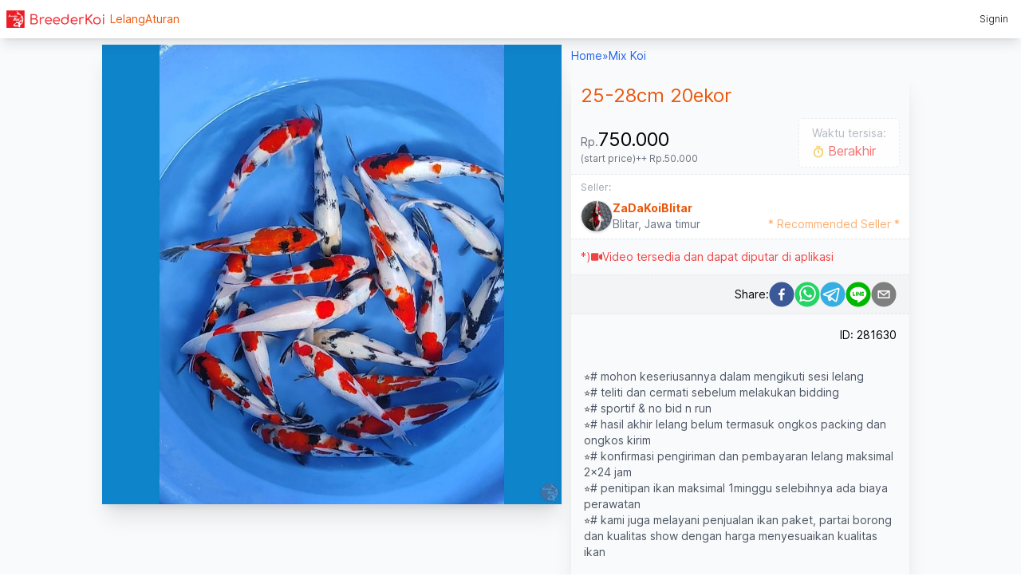

--- FILE ---
content_type: text/html; charset=utf-8
request_url: https://breederkoi.com/mix-koi/25-28cm-20ekor~281630
body_size: 9751
content:
<!DOCTYPE html><html lang="id"><head><meta charSet="utf-8"/><meta name="viewport" content="width=device-width, initial-scale=1, maximum-scale=1"/><link rel="preload" href="/_next/static/media/c9a5bc6a7c948fb0-s.p.woff2" as="font" crossorigin="" type="font/woff2"/><link rel="stylesheet" href="/_next/static/css/e75305b3a1bf08d9.css" data-precedence="next"/><link rel="preload" as="script" fetchPriority="low" href="/_next/static/chunks/webpack-9f244e4ab44550df.js"/><script src="/_next/static/chunks/fd9d1056-2057d1aeeaa5ee14.js" async=""></script><script src="/_next/static/chunks/472-b74cbfbc24c4373e.js" async=""></script><script src="/_next/static/chunks/main-app-ce281d8555633725.js" async=""></script><script src="/_next/static/chunks/749-ddff94bbe62ec177.js" async=""></script><script src="/_next/static/chunks/app/layout-54a964886ee0e1dc.js" async=""></script><script src="/_next/static/chunks/945-90b6d1d3b19e15e6.js" async=""></script><script src="/_next/static/chunks/62-3c0202cc7ab4e827.js" async=""></script><script src="/_next/static/chunks/app/(main)/%5Bcategory%5D/%5B...slug%5D/page-9bb1929542cfecac.js" async=""></script><script src="/_next/static/chunks/bc9c3264-491594eec2b05e43.js" async=""></script><script src="/_next/static/chunks/9081a741-6ea76b9d3aeffd50.js" async=""></script><script src="/_next/static/chunks/app/(seller)/layout-b9b7da9eb5fabc18.js" async=""></script><script src="/_next/static/chunks/app/(main)/error-584aadfd1b6dc4d9.js" async=""></script><link rel="preload" href="https://www.googletagmanager.com/gtag/js?id=G-CPMXGGFHDF" as="script"/><link rel="preload" href="https://pagead2.googlesyndication.com/pagead/js/adsbygoogle.js?client=ca-pub-7286380482861875" as="script"/><title>Lelang Koi 25-28cm 20ekor ~ ZaDaKoiBlitar</title><meta name="description" content="⭐# mohon keseriusannya dalam mengikuti sesi lelang
⭐# teliti dan cermati sebelum melakukan bidding
⭐# sportif &amp; no bid n run
⭐# hasil akhir lelang belum termasuk ongkos packing dan ongkos kirim
⭐# konfirmasi pengiriman dan pembayaran lelang maksimal 2x24 jam
⭐# penitipan ikan maksimal 1minggu selebihnya ada biaya perawatan
⭐# kami juga melayani penjualan ikan paket, partai borong dan kualitas show dengan harga menyesuaikan kualitas ikan


LOKASI : BLITAR
WA / Tlp : +6282132870220
FB : Zada Koi
IG : Zada Koi Blitar


⭐NB : warna real / sesungguhnya mungkin dapat berbeda,  hal ini karena setiap layar memiliki kemampuan yang berbeda dalam menampilkan warna,  kami tidak menjamin bahwa warna yang anda lihat warna akurat dari produk tsb. "/><meta name="robots" content="index, follow, nocache"/><meta name="googlebot" content="index, follow"/><link rel="canonical" href="https://breederkoi.com/mix-koi/25-28cm-20ekor~281630"/><meta property="og:title" content="Lelang Koi 25-28cm 20ekor ~ ZaDaKoiBlitar"/><meta property="og:description" content="⭐# mohon keseriusannya dalam mengikuti sesi lelang
⭐# teliti dan cermati sebelum melakukan bidding
⭐# sportif &amp; no bid n run
⭐# hasil akhir lelang belum termasuk ongkos packing dan ongkos kirim
⭐# konfirmasi pengiriman dan pembayaran lelang maksimal 2x24 jam
⭐# penitipan ikan maksimal 1minggu selebihnya ada biaya perawatan
⭐# kami juga melayani penjualan ikan paket, partai borong dan kualitas show dengan harga menyesuaikan kualitas ikan


LOKASI : BLITAR
WA / Tlp : +6282132870220
FB : Zada Koi
IG : Zada Koi Blitar


⭐NB : warna real / sesungguhnya mungkin dapat berbeda,  hal ini karena setiap layar memiliki kemampuan yang berbeda dalam menampilkan warna,  kami tidak menjamin bahwa warna yang anda lihat warna akurat dari produk tsb.  by ZaDaKoiBlitar"/><meta property="og:url" content="https://breederkoi.com/mix-koi/25-28cm-20ekor~281630"/><meta property="og:image" content="https://storage.googleapis.com/breederkoi/item/281630/336814/large/8baAe3t4.jpg"/><meta name="twitter:card" content="summary_large_image"/><meta name="twitter:title" content="Lelang Koi 25-28cm 20ekor ~ ZaDaKoiBlitar"/><meta name="twitter:description" content="⭐# mohon keseriusannya dalam mengikuti sesi lelang
⭐# teliti dan cermati sebelum melakukan bidding
⭐# sportif &amp; no bid n run
⭐# hasil akhir lelang belum termasuk ongkos packing dan ongkos kirim
⭐# konfirmasi pengiriman dan pembayaran lelang maksimal 2x24 jam
⭐# penitipan ikan maksimal 1minggu selebihnya ada biaya perawatan
⭐# kami juga melayani penjualan ikan paket, partai borong dan kualitas show dengan harga menyesuaikan kualitas ikan


LOKASI : BLITAR
WA / Tlp : +6282132870220
FB : Zada Koi
IG : Zada Koi Blitar


⭐NB : warna real / sesungguhnya mungkin dapat berbeda,  hal ini karena setiap layar memiliki kemampuan yang berbeda dalam menampilkan warna,  kami tidak menjamin bahwa warna yang anda lihat warna akurat dari produk tsb.  by ZaDaKoiBlitar"/><meta name="twitter:image" content="https://storage.googleapis.com/breederkoi/item/281630/336814/large/8baAe3t4.jpg"/><link rel="shortcut icon" href="/logo.png"/><link rel="icon" href="/favicon.ico"/><link rel="apple-touch-icon" href="/logo.png"/><meta name="next-size-adjust"/><script src="/_next/static/chunks/polyfills-c67a75d1b6f99dc8.js" noModule=""></script></head><body class="__className_e66fe9"><div class="w-full min-h-screen flex-1 flex flex-col bg-slate-50"><!--$--><header class="fixed z-20 w-full h-12 flex gap-3 items-center px-2 text-sm font-light bg-white shadow-lg"><a href="/"><picture><img src="/logo-header.png" alt="BreederKoi" width="130"/></picture></a><div class="flex-1 flex gap-3 font-normal text-orange-600"><a href="/auction">Lelang</a><a href="/rule">Aturan</a></div><!--$!--><template data-dgst="NEXT_DYNAMIC_NO_SSR_CODE"></template><!--/$--></header><!--/$--><main class="flex-1 flex flex-col items-center justify-between mt-12"><div class="flex-1 flex max-w-5xl w-full"><div class="flex flex-col flex-1"><article class="w-full flex flex-col gap-1 sm:flex-row"><div class="max-w-xl w-full sm:mt-2 aspect-square"><picture><img src="https://storage.googleapis.com/breederkoi/item/281630/336814/large/8baAe3t4.jpg" alt="25-28cm 20ekor" class="shadow-xl"/></picture></div><div class="flex-1 text-sm sm:px-3 flex flex-col"><nav class="text-blue-600"><ol class="flex gap-1 p-3 sm:px-0"><li><a class="hover:text-orange-600" href="/">Home</a></li><li>»</li><li><a class="hover:text-orange-600" href="/mix-koi">Mix Koi</a></li></ol></nav><div class="bg-gray-50 order shadow-xl rounded"><h1 class="text-2xl text-orange-600 p-3">25-28cm 20ekor</h1><div class="flex items-center px-3"><div class="flex-1 text-gray-500 text-sm flex flex-col gap-2 items-baseline"><div class="flex items-baseline"><div>Rp.</div><div class="text-2xl text-black">750.000</div></div><div class="text-gray-500 text-xs italic flex gap-2 justify-between">(start price)<div class="text-xs">++<!-- --> Rp.50.000</div></div></div><div class="animate-pulse mb-2 px-4 py-2 text-black bg-white border border-dashed rounded-md"><div class="text-gray-400 text-sm">Waktu tersisa:</div><div class="flex items-center text-base"><svg stroke="currentColor" fill="currentColor" stroke-width="0" viewBox="0 0 24 24" class="mr-1 text-yellow-500 animate-bounce mt-1" height="1em" width="1em" xmlns="http://www.w3.org/2000/svg"><path d="M17.6177 5.9681L19.0711 4.51472L20.4853 5.92893L19.0319 7.38231C20.2635 8.92199 21 10.875 21 13C21 17.9706 16.9706 22 12 22C7.02944 22 3 17.9706 3 13C3 8.02944 7.02944 4 12 4C14.125 4 16.078 4.73647 17.6177 5.9681ZM12 20C15.866 20 19 16.866 19 13C19 9.13401 15.866 6 12 6C8.13401 6 5 9.13401 5 13C5 16.866 8.13401 20 12 20ZM11 8H13V14H11V8ZM8 1H16V3H8V1Z"></path></svg><!--$!--><template data-dgst="NEXT_DYNAMIC_NO_SSR_CODE"></template><!--/$--></div></div></div><div class="border-t border-b border-dashed"><a class="group flex cursor-pointer bg-white items-end px-3 py-2 hover:bg-green-50 " href="/seller/zadakoiblitar~17583"><div class="flex-1 items-end"><div class="text-gray-400 text-xs mb-2">Seller:</div><div class="flex items-center gap-2"><picture><img src="https://storage.googleapis.com/breederkoi/user/17583/avatar/SIO4qXEd.jpg" alt="ZaDaKoiBlitar" class="w-[40px] h-[40px]  border shadow group-hover:shadow-xl rounded-full overflow-hidden"/></picture><div><div class="font-bold text-orange-600 group-hover:text-primary">ZaDaKoiBlitar</div><div class="text-gray-500">Blitar<!-- -->, <!-- -->Jawa timur</div></div></div></div><div class="text-orange-400 animate-pulse">* Recommended Seller *</div></a></div><div class="p-3 text-red-500 flex gap-2 items-center">*) <svg stroke="currentColor" fill="currentColor" stroke-width="0" viewBox="0 0 576 512" height="1em" width="1em" xmlns="http://www.w3.org/2000/svg"><path d="M336.2 64H47.8C21.4 64 0 85.4 0 111.8v288.4C0 426.6 21.4 448 47.8 448h288.4c26.4 0 47.8-21.4 47.8-47.8V111.8c0-26.4-21.4-47.8-47.8-47.8zm189.4 37.7L416 177.3v157.4l109.6 75.5c21.2 14.6 50.4-.3 50.4-25.8V127.5c0-25.4-29.1-40.4-50.4-25.8z"></path></svg> Video tersedia dan dapat diputar di aplikasi</div><!--$!--><template data-dgst="NEXT_DYNAMIC_NO_SSR_CODE"></template><!--/$--><div class="text-right p-4 ">ID: <!-- -->281630</div><div class="p-4 whitespace-pre-wrap leading-5 text-gray-600">⭐# mohon keseriusannya dalam mengikuti sesi lelang
⭐# teliti dan cermati sebelum melakukan bidding
⭐# sportif &amp; no bid n run
⭐# hasil akhir lelang belum termasuk ongkos packing dan ongkos kirim
⭐# konfirmasi pengiriman dan pembayaran lelang maksimal 2x24 jam
⭐# penitipan ikan maksimal 1minggu selebihnya ada biaya perawatan
⭐# kami juga melayani penjualan ikan paket, partai borong dan kualitas show dengan harga menyesuaikan kualitas ikan


LOKASI : BLITAR
WA / Tlp : +6282132870220
FB : Zada Koi
IG : Zada Koi Blitar


⭐NB : warna real / sesungguhnya mungkin dapat berbeda,  hal ini karena setiap layar memiliki kemampuan yang berbeda dalam menampilkan warna,  kami tidak menjamin bahwa warna yang anda lihat warna akurat dari produk tsb. </div></div><div class="my-5 flex flex-col justify-center items-center"><div class="pb-2 animate-bounce">Download App BreederKoi</div><div class="flex gap-3"><a href="https://itunes.apple.com/us/app/breederkoi/id1369166453" target="new"><picture><img src="https://storage.googleapis.com/breederkoi/appstore.png" width="150" height="45" alt="BreederKoi on App Store" class="hover:shadow-xl"/></picture></a><a href="https://play.google.com/store/apps/details?id=com.breederkoi" target="new"><picture><img src="https://storage.googleapis.com/breederkoi/playstore.png" width="150" height="45" alt="BreederKoi on Google Play" class="hover:shadow-xl"/></picture></a></div></div></div></article><div class="w-full flex justify-center items-center"><div class="px-3"><!--$!--><template data-dgst="NEXT_DYNAMIC_NO_SSR_CODE"></template><!--/$--></div></div></div></div></main><!--$--><footer class="flex justify-center"><div class="w-full max-w-5xl flex gap-4 items-center justify-between p-2 text-xs font-light"><a class="flex gap-1 items-center" href="/"><picture><img src="/logo-xs.png" alt="BreederKoi" width="32" height="32" class="shadow rounded-full"/></picture><div class="flex flex-col leading-4"><div>BreederKoi</div><div class="text-[10px] flex gap-1">©2023 <span class="hidden sm:flex">v.3.0</span></div></div></a><div class="text-gray-300">|</div><div class="flex-1 flex text-[11px] gap-2 sm:gap-5"><a class="cursor-pointer text-gray-500 hover:text-primary" href="/about">About</a><a class="cursor-pointer text-gray-500 hover:text-primary" href="/contact">Contact</a></div><div class="flex items-center text-[11px] gap-2"><a class="cursor-pointer text-gray-500 hover:text-primary" href="/term">Terms <span class="hidden sm:inline-block">of Use</span></a><a class="cursor-pointer text-gray-500 hover:text-primary" href="/privacy">Privacy <span class="hidden sm:inline-block">Policy</span></a></div></div></footer><!--/$--></div><script src="/_next/static/chunks/webpack-9f244e4ab44550df.js" async=""></script><script>(self.__next_f=self.__next_f||[]).push([0]);self.__next_f.push([2,null])</script><script>self.__next_f.push([1,"1:HL[\"/_next/static/media/c9a5bc6a7c948fb0-s.p.woff2\",\"font\",{\"crossOrigin\":\"\",\"type\":\"font/woff2\"}]\n2:HL[\"/_next/static/css/e75305b3a1bf08d9.css\",\"style\"]\n0:\"$L3\"\n"])</script><script>self.__next_f.push([1,"4:I[3728,[],\"\"]\n6:I[9928,[],\"\"]\n7:I[5474,[\"749\",\"static/chunks/749-ddff94bbe62ec177.js\",\"185\",\"static/chunks/app/layout-54a964886ee0e1dc.js\"],\"\"]\n8:I[6954,[],\"\"]\n9:I[7264,[],\"\"]\na:\"$Sreact.suspense\"\nb:I[8326,[\"945\",\"static/chunks/945-90b6d1d3b19e15e6.js\",\"62\",\"static/chunks/62-3c0202cc7ab4e827.js\",\"18\",\"static/chunks/app/(main)/%5Bcategory%5D/%5B...slug%5D/page-9bb1929542cfecac.js\"],\"\"]\nc:I[9167,[\"945\",\"static/chunks/945-90b6d1d3b19e15e6.js\",\"62\",\"static/chunks/62-3c0202cc7ab4e827.js\",\"18\",\"static/chunks/ap"])</script><script>self.__next_f.push([1,"p/(main)/%5Bcategory%5D/%5B...slug%5D/page-9bb1929542cfecac.js\"],\"NoSSR\"]\nd:I[5425,[\"582\",\"static/chunks/bc9c3264-491594eec2b05e43.js\",\"420\",\"static/chunks/9081a741-6ea76b9d3aeffd50.js\",\"945\",\"static/chunks/945-90b6d1d3b19e15e6.js\",\"749\",\"static/chunks/749-ddff94bbe62ec177.js\",\"682\",\"static/chunks/app/(seller)/layout-b9b7da9eb5fabc18.js\"],\"\"]\ne:I[7432,[\"279\",\"static/chunks/app/(main)/error-584aadfd1b6dc4d9.js\"],\"\"]\n12:I[3994,[\"749\",\"static/chunks/749-ddff94bbe62ec177.js\",\"185\",\"static/chunks/app/layout-54a9"])</script><script>self.__next_f.push([1,"64886ee0e1dc.js\"],\"\"]\nf:[\"category\",\"mix-koi\",\"d\"]\n"])</script><script>self.__next_f.push([1,"3:[[[\"$\",\"link\",\"0\",{\"rel\":\"stylesheet\",\"href\":\"/_next/static/css/e75305b3a1bf08d9.css\",\"precedence\":\"next\",\"crossOrigin\":\"$undefined\"}]],[\"$\",\"$L4\",null,{\"buildId\":\"q4HO5zoc5F2pftQfs1FhP\",\"assetPrefix\":\"\",\"initialCanonicalUrl\":\"/mix-koi/25-28cm-20ekor~281630\",\"initialTree\":[\"\",{\"children\":[\"(main)\",{\"children\":[[\"category\",\"mix-koi\",\"d\"],{\"children\":[[\"slug\",\"25-28cm-20ekor~281630\",\"c\"],{\"children\":[\"__PAGE__\",{}]}]}]}]},\"$undefined\",\"$undefined\",true],\"initialHead\":[false,\"$L5\"],\"globalErrorComponent\":\"$6\",\"children\":[null,[\"$\",\"html\",null,{\"lang\":\"id\",\"children\":[\"$\",\"body\",null,{\"className\":\"__className_e66fe9\",\"children\":[[\"$\",\"$L7\",null,{\"children\":[\"$\",\"$L8\",null,{\"parallelRouterKey\":\"children\",\"segmentPath\":[\"children\"],\"loading\":\"$undefined\",\"loadingStyles\":\"$undefined\",\"loadingScripts\":\"$undefined\",\"hasLoading\":false,\"error\":\"$undefined\",\"errorStyles\":\"$undefined\",\"errorScripts\":\"$undefined\",\"template\":[\"$\",\"$L9\",null,{}],\"templateStyles\":\"$undefined\",\"templateScripts\":\"$undefined\",\"notFound\":[\"$\",\"div\",null,{\"className\":\"min-h-screen flex-1 flex flex-col bg-slate-50\",\"children\":[[\"$\",\"$a\",null,{\"fallback\":null,\"children\":[\"$\",\"header\",null,{\"className\":\"fixed z-20 w-full h-12 flex gap-3 items-center px-2 text-sm font-light bg-white shadow-lg\",\"children\":[[\"$\",\"$Lb\",null,{\"prefetch\":false,\"href\":\"/\",\"children\":[\"$\",\"picture\",null,{\"children\":[\"$\",\"img\",null,{\"src\":\"/logo-header.png\",\"alt\":\"BreederKoi\",\"width\":\"130\"}]}]}],[\"$\",\"div\",null,{\"className\":\"flex-1 flex gap-3 font-normal text-orange-600\",\"children\":[[\"$\",\"$Lb\",null,{\"prefetch\":false,\"href\":\"/auction\",\"children\":\"Lelang\"}],[\"$\",\"$Lb\",null,{\"prefetch\":false,\"href\":\"/rule\",\"children\":\"Aturan\"}]]}],[\"$\",\"$a\",null,{\"fallback\":null,\"children\":[\"$\",\"$Lc\",null,{\"children\":[\"$\",\"$Ld\",null,{}]}]}]]}]}],[\"$\",\"main\",null,{\"className\":\"flex-1 flex flex-col items-center justify-between\",\"children\":[\"$\",\"div\",null,{\"className\":\"flex-1 max-w-5xl w-full flex items-center justify-center\",\"children\":\"Not Found\"}]}],[\"$\",\"$a\",null,{\"fallback\":null,\"children\":[\"$\",\"footer\",null,{\"className\":\"flex justify-center\",\"children\":[\"$\",\"div\",null,{\"className\":\"w-full max-w-5xl flex gap-4 items-center justify-between p-2 text-xs font-light\",\"children\":[[\"$\",\"$Lb\",null,{\"prefetch\":true,\"href\":\"/\",\"className\":\"flex gap-1 items-center\",\"children\":[[\"$\",\"picture\",null,{\"children\":[\"$\",\"img\",null,{\"src\":\"/logo-xs.png\",\"alt\":\"BreederKoi\",\"width\":32,\"height\":32,\"className\":\"shadow rounded-full\"}]}],[\"$\",\"div\",null,{\"className\":\"flex flex-col leading-4\",\"children\":[[\"$\",\"div\",null,{\"children\":\"BreederKoi\"}],[\"$\",\"div\",null,{\"className\":\"text-[10px] flex gap-1\",\"children\":[\"©2023 \",[\"$\",\"span\",null,{\"className\":\"hidden sm:flex\",\"children\":\"v.3.0\"}]]}]]}]]}],[\"$\",\"div\",null,{\"className\":\"text-gray-300\",\"children\":\"|\"}],[\"$\",\"div\",null,{\"className\":\"flex-1 flex text-[11px] gap-2 sm:gap-5\",\"children\":[[\"$\",\"$Lb\",null,{\"prefetch\":false,\"href\":\"/about\",\"className\":\"cursor-pointer text-gray-500 hover:text-primary\",\"children\":\"About\"}],[\"$\",\"$Lb\",null,{\"prefetch\":false,\"href\":\"/contact\",\"className\":\"cursor-pointer text-gray-500 hover:text-primary\",\"children\":\"Contact\"}]]}],[\"$\",\"div\",null,{\"className\":\"flex items-center text-[11px] gap-2\",\"children\":[[\"$\",\"$Lb\",null,{\"prefetch\":false,\"href\":\"/term\",\"className\":\"cursor-pointer text-gray-500 hover:text-primary\",\"children\":[\"Terms \",[\"$\",\"span\",null,{\"className\":\"hidden sm:inline-block\",\"children\":\"of Use\"}]]}],[\"$\",\"$Lb\",null,{\"prefetch\":false,\"href\":\"/privacy\",\"className\":\"cursor-pointer text-gray-500 hover:text-primary\",\"children\":[\"Privacy \",[\"$\",\"span\",null,{\"className\":\"hidden sm:inline-block\",\"children\":\"Policy\"}]]}]]}]]}]}]}]]}],\"notFoundStyles\":[],\"childProp\":{\"current\":[null,[\"$\",\"div\",null,{\"className\":\"w-full min-h-screen flex-1 flex flex-col bg-slate-50\",\"children\":[[\"$\",\"$a\",null,{\"fallback\":null,\"children\":[\"$\",\"header\",null,{\"className\":\"fixed z-20 w-full h-12 flex gap-3 items-center px-2 text-sm font-light bg-white shadow-lg\",\"children\":[[\"$\",\"$Lb\",null,{\"prefetch\":false,\"href\":\"/\",\"children\":[\"$\",\"picture\",null,{\"children\":[\"$\",\"img\",null,{\"src\":\"/logo-header.png\",\"alt\":\"BreederKoi\",\"width\":\"130\"}]}]}],[\"$\",\"div\",null,{\"className\":\"flex-1 flex gap-3 font-normal text-orange-600\",\"children\":[[\"$\",\"$Lb\",null,{\"prefetch\":false,\"href\":\"/auction\",\"children\":\"Lelang\"}],[\"$\",\"$Lb\",null,{\"prefetch\":false,\"href\":\"/rule\",\"children\":\"Aturan\"}]]}],[\"$\",\"$a\",null,{\"fallback\":null,\"children\":[\"$\",\"$Lc\",null,{\"children\":[\"$\",\"$Ld\",null,{}]}]}]]}]}],[\"$\",\"main\",null,{\"className\":\"flex-1 flex flex-col items-center justify-between mt-12\",\"children\":[\"$\",\"div\",null,{\"className\":\"flex-1 flex max-w-5xl w-full\",\"children\":[\"$\",\"$L8\",null,{\"parallelRouterKey\":\"children\",\"segmentPath\":[\"children\",\"(main)\",\"children\"],\"loading\":\"$undefined\",\"loadingStyles\":\"$undefined\",\"loadingScripts\":\"$undefined\",\"hasLoading\":false,\"error\":\"$e\",\"errorStyles\":[],\"errorScripts\":[],\"template\":[\"$\",\"$L9\",null,{}],\"templateStyles\":\"$undefined\",\"templateScripts\":\"$undefined\",\"notFound\":\"$undefined\",\"notFoundStyles\":\"$undefined\",\"childProp\":{\"current\":[\"$\",\"$L8\",null,{\"parallelRouterKey\":\"children\",\"segmentPath\":[\"children\",\"(main)\",\"children\",[\"category\",\"mix-koi\",\"d\"],\"children\"],\"loading\":\"$undefined\",\"loadingStyles\":\"$undefined\",\"loadingScripts\":\"$undefined\",\"hasLoading\":false,\"error\":\"$undefined\",\"errorStyles\":\"$undefined\",\"errorScripts\":\"$undefined\",\"template\":[\"$\",\"$L9\",null,{}],\"templateStyles\":\"$undefined\",\"templateScripts\":\"$undefined\",\"notFound\":\"$undefined\",\"notFoundStyles\":\"$undefined\",\"childProp\":{\"current\":[\"$\",\"$L8\",null,{\"parallelRouterKey\":\"children\",\"segmentPath\":[\"children\",\"(main)\",\"children\",\"$f\",\"children\",[\"slug\",\"25-28cm-20ekor~281630\",\"c\"],\"children\"],\"loading\":\"$undefined\",\"loadingStyles\":\"$undefined\",\"loadingScripts\":\"$undefined\",\"hasLoading\":false,\"error\":\"$undefined\",\"errorStyles\":\"$undefined\",\"errorScripts\":\"$undefined\",\"template\":[\"$\",\"$L9\",null,{}],\"templateStyles\":\"$undefined\",\"templateScripts\":\"$undefined\",\"notFound\":\"$undefined\",\"notFoundStyles\":\"$undefined\",\"childProp\":{\"current\":[\"$L10\",\"$L11\",null],\"segment\":\"__PAGE__\"},\"styles\":null}],\"segment\":[\"slug\",\"25-28cm-20ekor~281630\",\"c\"]},\"styles\":null}],\"segment\":[\"category\",\"mix-koi\",\"d\"]},\"styles\":null}]}]}],[\"$\",\"$a\",null,{\"fallback\":null,\"children\":[\"$\",\"footer\",null,{\"className\":\"flex justify-center\",\"children\":[\"$\",\"div\",null,{\"className\":\"w-full max-w-5xl flex gap-4 items-center justify-between p-2 text-xs font-light\",\"children\":[[\"$\",\"$Lb\",null,{\"prefetch\":true,\"href\":\"/\",\"className\":\"flex gap-1 items-center\",\"children\":[[\"$\",\"picture\",null,{\"children\":[\"$\",\"img\",null,{\"src\":\"/logo-xs.png\",\"alt\":\"BreederKoi\",\"width\":32,\"height\":32,\"className\":\"shadow rounded-full\"}]}],[\"$\",\"div\",null,{\"className\":\"flex flex-col leading-4\",\"children\":[[\"$\",\"div\",null,{\"children\":\"BreederKoi\"}],[\"$\",\"div\",null,{\"className\":\"text-[10px] flex gap-1\",\"children\":[\"©2023 \",[\"$\",\"span\",null,{\"className\":\"hidden sm:flex\",\"children\":\"v.3.0\"}]]}]]}]]}],[\"$\",\"div\",null,{\"className\":\"text-gray-300\",\"children\":\"|\"}],[\"$\",\"div\",null,{\"className\":\"flex-1 flex text-[11px] gap-2 sm:gap-5\",\"children\":[[\"$\",\"$Lb\",null,{\"prefetch\":false,\"href\":\"/about\",\"className\":\"cursor-pointer text-gray-500 hover:text-primary\",\"children\":\"About\"}],[\"$\",\"$Lb\",null,{\"prefetch\":false,\"href\":\"/contact\",\"className\":\"cursor-pointer text-gray-500 hover:text-primary\",\"children\":\"Contact\"}]]}],[\"$\",\"div\",null,{\"className\":\"flex items-center text-[11px] gap-2\",\"children\":[[\"$\",\"$Lb\",null,{\"prefetch\":false,\"href\":\"/term\",\"className\":\"cursor-pointer text-gray-500 hover:text-primary\",\"children\":[\"Terms \",[\"$\",\"span\",null,{\"className\":\"hidden sm:inline-block\",\"children\":\"of Use\"}]]}],[\"$\",\"$Lb\",null,{\"prefetch\":false,\"href\":\"/privacy\",\"className\":\"cursor-pointer text-gray-500 hover:text-primary\",\"children\":[\"Privacy \",[\"$\",\"span\",null,{\"className\":\"hidden sm:inline-block\",\"children\":\"Policy\"}]]}]]}]]}]}]}]]}],null],\"segment\":\"(main)\"},\"styles\":null}]}],[\"$\",\"$L12\",null,{\"src\":\"https://www.googletagmanager.com/gtag/js?id=G-CPMXGGFHDF\"}],[\"$\",\"$L12\",null,{\"id\":\"google-analytics\",\"children\":\"\\n          window.dataLayer = window.dataLayer || [];\\n          function gtag(){dataLayer.push(arguments);}\\n          gtag('js', new Date());\\n \\n          gtag('config', 'G-CPMXGGFHDF');\\n        \"}],[\"$\",\"$L12\",null,{\"async\":true,\"src\":\"https://pagead2.googlesyndication.com/pagead/js/adsbygoogle.js?client=ca-pub-7286380482861875\",\"crossorigin\":\"anonymous\"}]]}]}],null]}]]\n"])</script><script>self.__next_f.push([1,"13:I[7534,[\"945\",\"static/chunks/945-90b6d1d3b19e15e6.js\",\"62\",\"static/chunks/62-3c0202cc7ab4e827.js\",\"18\",\"static/chunks/app/(main)/%5Bcategory%5D/%5B...slug%5D/page-9bb1929542cfecac.js\"],\"\"]\n14:I[6731,[\"945\",\"static/chunks/945-90b6d1d3b19e15e6.js\",\"62\",\"static/chunks/62-3c0202cc7ab4e827.js\",\"18\",\"static/chunks/app/(main)/%5Bcategory%5D/%5B...slug%5D/page-9bb1929542cfecac.js\"],\"\"]\n15:I[6938,[\"945\",\"static/chunks/945-90b6d1d3b19e15e6.js\",\"62\",\"static/chunks/62-3c0202cc7ab4e827.js\",\"18\",\"static/chunks/app/(ma"])</script><script>self.__next_f.push([1,"in)/%5Bcategory%5D/%5B...slug%5D/page-9bb1929542cfecac.js\"],\"\"]\n"])</script><script>self.__next_f.push([1,"11:[\"$\",\"div\",null,{\"className\":\"flex flex-col flex-1\",\"children\":[[\"$\",\"article\",null,{\"className\":\"w-full flex flex-col gap-1 sm:flex-row\",\"children\":[[\"$\",\"div\",null,{\"className\":\"max-w-xl w-full sm:mt-2 aspect-square\",\"children\":[\"$\",\"picture\",null,{\"children\":[\"$\",\"img\",null,{\"src\":\"https://storage.googleapis.com/breederkoi/item/281630/336814/large/8baAe3t4.jpg\",\"alt\":\"25-28cm 20ekor\",\"className\":\"shadow-xl\"}]}]}],[\"$\",\"div\",null,{\"className\":\"flex-1 text-sm sm:px-3 flex flex-col\",\"children\":[[\"$\",\"nav\",null,{\"className\":\"text-blue-600\",\"children\":[\"$\",\"ol\",null,{\"className\":\"flex gap-1 p-3 sm:px-0\",\"children\":[[\"$\",\"li\",null,{\"children\":[\"$\",\"$Lb\",null,{\"href\":\"/\",\"className\":\"hover:text-orange-600\",\"children\":\"Home\"}]}],[\"$\",\"li\",null,{\"children\":\"»\"}],[\"$\",\"li\",null,{\"children\":[\"$\",\"$Lb\",null,{\"prefetch\":false,\"href\":\"/mix-koi\",\"className\":\"hover:text-orange-600\",\"children\":\"Mix Koi\"}]}]]}]}],[\"$\",\"div\",null,{\"className\":\"bg-gray-50 order shadow-xl rounded\",\"children\":[[\"$\",\"h1\",null,{\"className\":\"text-2xl text-orange-600 p-3\",\"children\":\"25-28cm 20ekor\"}],[\"$\",\"div\",null,{\"className\":\"flex items-center px-3\",\"children\":[[\"$\",\"div\",null,{\"className\":\"flex-1 text-gray-500 text-sm flex flex-col gap-2 items-baseline\",\"children\":[[\"$\",\"div\",null,{\"className\":\"flex items-baseline\",\"children\":[[\"$\",\"div\",null,{\"children\":\"Rp.\"}],[\"$\",\"div\",null,{\"className\":\"text-2xl text-black\",\"children\":\"750.000\"}]]}],[\"$\",\"div\",null,{\"className\":\"text-gray-500 text-xs italic flex gap-2 justify-between\",\"children\":[\"(start price)\",[\"$\",\"div\",null,{\"className\":\"text-xs\",\"children\":[\"++\",\" Rp.50.000\"]}]]}]]}],[\"$\",\"div\",null,{\"className\":\"animate-pulse mb-2 px-4 py-2 text-black bg-white border border-dashed rounded-md\",\"children\":[[\"$\",\"div\",null,{\"className\":\"text-gray-400 text-sm\",\"children\":\"Waktu tersisa:\"}],[\"$\",\"div\",null,{\"className\":\"flex items-center text-base\",\"children\":[[\"$\",\"svg\",null,{\"stroke\":\"currentColor\",\"fill\":\"currentColor\",\"strokeWidth\":\"0\",\"viewBox\":\"0 0 24 24\",\"className\":\"mr-1 text-yellow-500 animate-bounce mt-1\",\"children\":[\"$undefined\",[[\"$\",\"path\",\"0\",{\"d\":\"M17.6177 5.9681L19.0711 4.51472L20.4853 5.92893L19.0319 7.38231C20.2635 8.92199 21 10.875 21 13C21 17.9706 16.9706 22 12 22C7.02944 22 3 17.9706 3 13C3 8.02944 7.02944 4 12 4C14.125 4 16.078 4.73647 17.6177 5.9681ZM12 20C15.866 20 19 16.866 19 13C19 9.13401 15.866 6 12 6C8.13401 6 5 9.13401 5 13C5 16.866 8.13401 20 12 20ZM11 8H13V14H11V8ZM8 1H16V3H8V1Z\",\"children\":\"$undefined\"}]]],\"style\":{\"color\":\"$undefined\"},\"height\":\"1em\",\"width\":\"1em\",\"xmlns\":\"http://www.w3.org/2000/svg\"}],[\"$\",\"$a\",null,{\"fallback\":null,\"children\":[\"$\",\"$Lc\",null,{\"children\":[\"$\",\"$L13\",null,{\"expiryTimestamp\":\"2024-02-14T21:30:16+07:00\"}]}]}]]}]]}]]}],[\"$\",\"div\",null,{\"className\":\"border-t border-b border-dashed\",\"children\":[\"$\",\"$Lb\",null,{\"prefetch\":false,\"href\":\"/seller/zadakoiblitar~17583\",\"className\":\"group flex cursor-pointer bg-white items-end px-3 py-2 hover:bg-green-50 \",\"children\":[[\"$\",\"div\",null,{\"className\":\"flex-1 items-end\",\"children\":[[\"$\",\"div\",null,{\"className\":\"text-gray-400 text-xs mb-2\",\"children\":\"Seller:\"}],[\"$\",\"div\",null,{\"className\":\"flex items-center gap-2\",\"children\":[[\"$\",\"picture\",null,{\"children\":[\"$\",\"img\",null,{\"src\":\"https://storage.googleapis.com/breederkoi/user/17583/avatar/SIO4qXEd.jpg\",\"alt\":\"ZaDaKoiBlitar\",\"className\":\"w-[40px] h-[40px]  border shadow group-hover:shadow-xl rounded-full overflow-hidden\"}]}],[\"$\",\"div\",null,{\"children\":[[\"$\",\"div\",null,{\"className\":\"font-bold text-orange-600 group-hover:text-primary\",\"children\":\"ZaDaKoiBlitar\"}],[\"$\",\"div\",null,{\"className\":\"text-gray-500\",\"children\":[\"Blitar\",\", \",\"Jawa timur\"]}]]}]]}]]}],[\"$\",\"div\",null,{\"className\":\"text-orange-400 animate-pulse\",\"children\":\"* Recommended Seller *\"}]]}]}],[\"$\",\"div\",null,{\"className\":\"p-3 text-red-500 flex gap-2 items-center\",\"children\":[\"*) \",[\"$\",\"svg\",null,{\"stroke\":\"currentColor\",\"fill\":\"currentColor\",\"strokeWidth\":\"0\",\"viewBox\":\"0 0 576 512\",\"children\":[\"$undefined\",[[\"$\",\"path\",\"0\",{\"d\":\"M336.2 64H47.8C21.4 64 0 85.4 0 111.8v288.4C0 426.6 21.4 448 47.8 448h288.4c26.4 0 47.8-21.4 47.8-47.8V111.8c0-26.4-21.4-47.8-47.8-47.8zm189.4 37.7L416 177.3v157.4l109.6 75.5c21.2 14.6 50.4-.3 50.4-25.8V127.5c0-25.4-29.1-40.4-50.4-25.8z\",\"children\":\"$undefined\"}]]],\"className\":\"$undefined\",\"style\":{\"color\":\"$undefined\"},\"height\":\"1em\",\"width\":\"1em\",\"xmlns\":\"http://www.w3.org/2000/svg\"}],\" Video tersedia dan dapat diputar di aplikasi\"]}],[\"$\",\"$a\",null,{\"fallback\":null,\"children\":[\"$\",\"$Lc\",null,{\"children\":[\"$\",\"$L14\",null,{\"title\":\"Lelang Koi 25-28cm 20ekor ~ ZaDaKoiBlitar\",\"url\":\"https://breederkoi.com/mix-koi/25-28cm-20ekor~281630\",\"seller\":\"ZaDaKoiBlitar\"}]}]}],[\"$\",\"div\",null,{\"className\":\"text-right p-4 \",\"children\":[\"ID: \",281630]}],[\"$\",\"div\",null,{\"className\":\"p-4 whitespace-pre-wrap leading-5 text-gray-600\",\"children\":\"⭐# mohon keseriusannya dalam mengikuti sesi lelang\\n⭐# teliti dan cermati sebelum melakukan bidding\\n⭐# sportif \u0026 no bid n run\\n⭐# hasil akhir lelang belum termasuk ongkos packing dan ongkos kirim\\n⭐# konfirmasi pengiriman dan pembayaran lelang maksimal 2x24 jam\\n⭐# penitipan ikan maksimal 1minggu selebihnya ada biaya perawatan\\n⭐# kami juga melayani penjualan ikan paket, partai borong dan kualitas show dengan harga menyesuaikan kualitas ikan\\n\\n\\nLOKASI : BLITAR\\nWA / Tlp : +6282132870220\\nFB : Zada Koi\\nIG : Zada Koi Blitar\\n\\n\\n⭐NB : warna real / sesungguhnya mungkin dapat berbeda,  hal ini karena setiap layar memiliki kemampuan yang berbeda dalam menampilkan warna,  kami tidak menjamin bahwa warna yang anda lihat warna akurat dari produk tsb. \"}]]}],[\"$\",\"div\",null,{\"className\":\"my-5 flex flex-col justify-center items-center\",\"children\":[[\"$\",\"div\",null,{\"className\":\"pb-2 animate-bounce\",\"children\":\"Download App BreederKoi\"}],[\"$\",\"div\",null,{\"className\":\"flex gap-3\",\"children\":[[\"$\",\"a\",null,{\"href\":\"https://itunes.apple.com/us/app/breederkoi/id1369166453\",\"target\":\"new\",\"children\":[\"$\",\"picture\",null,{\"children\":[\"$\",\"img\",null,{\"src\":\"https://storage.googleapis.com/breederkoi/appstore.png\",\"width\":\"150\",\"height\":\"45\",\"alt\":\"BreederKoi on App Store\",\"className\":\"hover:shadow-xl\"}]}]}],[\"$\",\"a\",null,{\"href\":\"https://play.google.com/store/apps/details?id=com.breederkoi\",\"target\":\"new\",\"children\":[\"$\",\"picture\",null,{\"children\":[\"$\",\"img\",null,{\"src\":\"https://storage.googleapis.com/breederkoi/playstore.png\",\"width\":\"150\",\"height\":\"45\",\"alt\":\"BreederKoi on Google Play\",\"className\":\"hover:shadow-xl\"}]}]}]]}]]}]]}]]}],[\"$\",\"div\",null,{\"className\":\"w-full flex justify-center items-center\",\"children\":[\"$\",\"div\",null,{\"className\":\"px-3\",\"children\":[\"$\",\"$a\",null,{\"fallback\":null,\"children\":[\"$\",\"$Lc\",null,{\"children\":[\"$\",\"$L15\",null,{\"style\":{\"display\":\"inline-block\",\"width\":728,\"height\":90},\"data-ad-slot\":\"5828468832\"}]}]}]}]}]]}]\n"])</script><script>self.__next_f.push([1,"5:[[\"$\",\"meta\",\"0\",{\"name\":\"viewport\",\"content\":\"width=device-width, initial-scale=1, maximum-scale=1\"}],[\"$\",\"meta\",\"1\",{\"charSet\":\"utf-8\"}],[\"$\",\"title\",\"2\",{\"children\":\"Lelang Koi 25-28cm 20ekor ~ ZaDaKoiBlitar\"}],[\"$\",\"meta\",\"3\",{\"name\":\"description\",\"content\":\"⭐# mohon keseriusannya dalam mengikuti sesi lelang\\n⭐# teliti dan cermati sebelum melakukan bidding\\n⭐# sportif \u0026 no bid n run\\n⭐# hasil akhir lelang belum termasuk ongkos packing dan ongkos kirim\\n⭐# konfirmasi pengiriman dan pembayaran lelang maksimal 2x24 jam\\n⭐# penitipan ikan maksimal 1minggu selebihnya ada biaya perawatan\\n⭐# kami juga melayani penjualan ikan paket, partai borong dan kualitas show dengan harga menyesuaikan kualitas ikan\\n\\n\\nLOKASI : BLITAR\\nWA / Tlp : +6282132870220\\nFB : Zada Koi\\nIG : Zada Koi Blitar\\n\\n\\n⭐NB : warna real / sesungguhnya mungkin dapat berbeda,  hal ini karena setiap layar memiliki kemampuan yang berbeda dalam menampilkan warna,  kami tidak menjamin bahwa warna yang anda lihat warna akurat dari produk tsb. \"}],[\"$\",\"meta\",\"4\",{\"name\":\"robots\",\"content\":\"index, follow, nocache\"}],[\"$\",\"meta\",\"5\",{\"name\":\"googlebot\",\"content\":\"index, follow\"}],[\"$\",\"link\",\"6\",{\"rel\":\"canonical\",\"href\":\"https://breederkoi.com/mix-koi/25-28cm-20ekor~281630\"}],[\"$\",\"meta\",\"7\",{\"property\":\"og:title\",\"content\":\"Lelang Koi 25-28cm 20ekor ~ ZaDaKoiBlitar\"}],[\"$\",\"meta\",\"8\",{\"property\":\"og:description\",\"content\":\"⭐# mohon keseriusannya dalam mengikuti sesi lelang\\n⭐# teliti dan cermati sebelum melakukan bidding\\n⭐# sportif \u0026 no bid n run\\n⭐# hasil akhir lelang belum termasuk ongkos packing dan ongkos kirim\\n⭐# konfirmasi pengiriman dan pembayaran lelang maksimal 2x24 jam\\n⭐# penitipan ikan maksimal 1minggu selebihnya ada biaya perawatan\\n⭐# kami juga melayani penjualan ikan paket, partai borong dan kualitas show dengan harga menyesuaikan kualitas ikan\\n\\n\\nLOKASI : BLITAR\\nWA / Tlp : +6282132870220\\nFB : Zada Koi\\nIG : Zada Koi Blitar\\n\\n\\n⭐NB : warna real / sesungguhnya mungkin dapat berbeda,  hal ini karena setiap layar memiliki kemampuan yang berbeda dalam menampilkan warna,  kami tidak menjamin bahwa warna yang anda lihat warna akurat dari produk tsb.  by ZaDaKoiBlitar\"}],[\"$\",\"meta\",\"9\",{\"property\":\"og:url\",\"content\":\"https://breederkoi.com/mix-koi/25-28cm-20ekor~281630\"}],[\"$\",\"meta\",\"10\",{\"property\":\"og:image\",\"content\":\"https://storage.googleapis.com/breederkoi/item/281630/336814/large/8baAe3t4.jpg\"}],[\"$\",\"meta\",\"11\",{\"name\":\"twitter:card\",\"content\":\"summary_large_image\"}],[\"$\",\"meta\",\"12\",{\"name\":\"twitter:title\",\"content\":\"Lelang Koi 25-28cm 20ekor ~ ZaDaKoiBlitar\"}],[\"$\",\"meta\",\"13\",{\"name\":\"twitter:description\",\"content\":\"⭐# mohon keseriusannya dalam mengikuti sesi lelang\\n⭐# teliti dan cermati sebelum melakukan bidding\\n⭐# sportif \u0026 no bid n run\\n⭐# hasil akhir lelang belum termasuk ongkos packing dan ongkos kirim\\n⭐# konfirmasi pengiriman dan pembayaran lelang maksimal 2x24 jam\\n⭐# penitipan ikan maksimal 1minggu selebihnya ada biaya perawatan\\n⭐# kami juga melayani penjualan ikan paket, partai borong dan kualitas show dengan harga menyesuaikan kualitas ikan\\n\\n\\nLOKASI : BLITAR\\nWA / Tlp : +6282132870220\\nFB : Zada Koi\\nIG : Zada Koi Blitar\\n\\n\\n⭐NB : warna real / sesungguhnya mungkin dapat berbeda,  hal ini karena setiap layar memiliki kemampuan yang berbeda dalam menampilkan warna,  kami tidak menjamin bahwa warna yang anda lihat warna akurat dari produk tsb.  by ZaDaKoiBlitar\"}],[\"$\",\"meta\",\"14\",{\"name\":\"twitter:image\",\"content\":\"https://storage.googleapis.com/breederkoi/item/281630/336814/large/8baAe3t4.jpg\"}],[\"$\",\"link\",\"15\",{\"rel\":\"shortcut icon\",\"href\":\"/logo.png\"}],[\"$\",\"link\",\"16\",{\"rel\":\"icon\",\"href\":\"/favicon.ico\"}],[\"$\",\"link\",\"17\",{\"rel\":\"apple-touch-icon\",\"href\":\"/logo.png\"}],[\"$\",\"meta\",\"18\",{\"name\":\"next-size-adjust\"}]]\n"])</script><script>self.__next_f.push([1,"10:null\n"])</script><script>self.__next_f.push([1,""])</script></body></html>

--- FILE ---
content_type: text/html; charset=utf-8
request_url: https://www.google.com/recaptcha/api2/aframe
body_size: 267
content:
<!DOCTYPE HTML><html><head><meta http-equiv="content-type" content="text/html; charset=UTF-8"></head><body><script nonce="1QntBQohA2rRvIFQHMr3AQ">/** Anti-fraud and anti-abuse applications only. See google.com/recaptcha */ try{var clients={'sodar':'https://pagead2.googlesyndication.com/pagead/sodar?'};window.addEventListener("message",function(a){try{if(a.source===window.parent){var b=JSON.parse(a.data);var c=clients[b['id']];if(c){var d=document.createElement('img');d.src=c+b['params']+'&rc='+(localStorage.getItem("rc::a")?sessionStorage.getItem("rc::b"):"");window.document.body.appendChild(d);sessionStorage.setItem("rc::e",parseInt(sessionStorage.getItem("rc::e")||0)+1);localStorage.setItem("rc::h",'1769817328205');}}}catch(b){}});window.parent.postMessage("_grecaptcha_ready", "*");}catch(b){}</script></body></html>

--- FILE ---
content_type: application/javascript; charset=UTF-8
request_url: https://breederkoi.com/_next/static/chunks/bc9c3264-491594eec2b05e43.js
body_size: 143
content:
"use strict";(self.webpackChunk_N_E=self.webpackChunk_N_E||[]).push([[582],{8910:function(t,n,a){a.d(n,{lE7:function(){return MdLogout}});var u=a(1172);function MdLogout(t){return(0,u.w_)({tag:"svg",attr:{viewBox:"0 0 24 24"},child:[{tag:"path",attr:{fill:"none",d:"M0 0h24v24H0z"}},{tag:"path",attr:{d:"M17 7l-1.41 1.41L18.17 11H8v2h10.17l-2.58 2.58L17 17l5-5zM4 5h8V3H4c-1.1 0-2 .9-2 2v14c0 1.1.9 2 2 2h8v-2H4V5z"}}]})(t)}}}]);